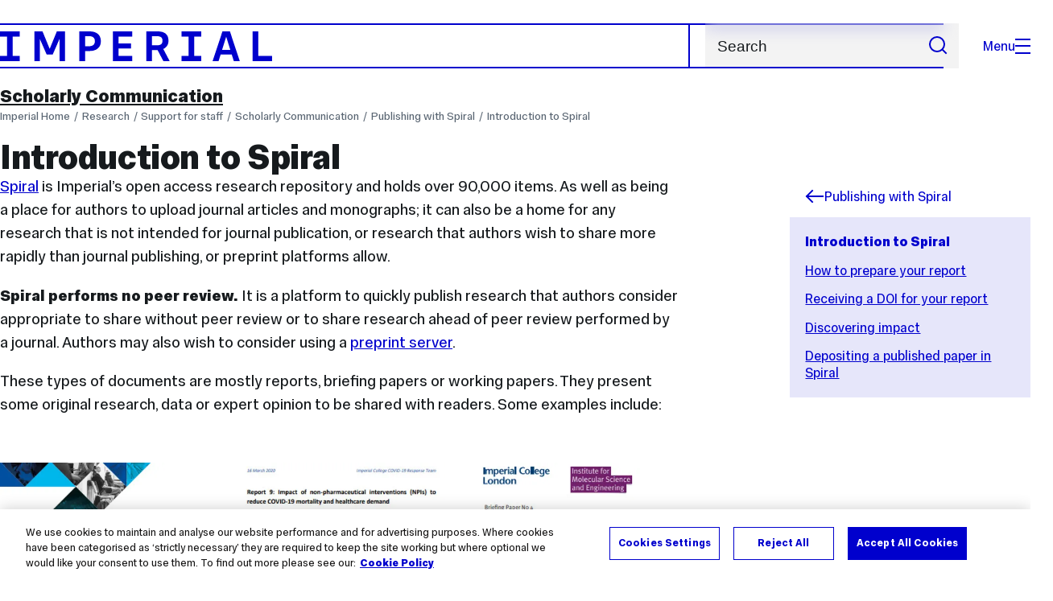

--- FILE ---
content_type: text/html; charset=UTF-8
request_url: https://www.imperial.ac.uk/research-and-innovation/support-for-staff/scholarly-communication/publishing-with-spiral/intro-to-spiral/
body_size: 12501
content:
<!DOCTYPE html>
<html class="no-js" lang="en-GB">

<head>
    <title>Introduction to Spiral | Research | Imperial College London</title>

    <meta charset="utf-8" />
    <meta http-equiv="X-UA-Compatible" content="IE=edge" />
    <!-- OneTrust Cookies Consent Notice start for imperial.ac.uk -->
<script type="text/javascript" src="https://cdn-ukwest.onetrust.com/consent/6d9efb9d-b605-406f-b8b3-c9644859d064/OtAutoBlock.js" ></script><script src="https://cdn-ukwest.onetrust.com/scripttemplates/otSDKStub.js"  type="text/javascript" charset="UTF-8" data-domain-script="6d9efb9d-b605-406f-b8b3-c9644859d064" ></script>
<script type="text/javascript">function OptanonWrapper() { }</script>
<!-- OneTrust Cookies Consent Notice end for imperial.ac.uk -->
  	<link rel="preconnect" href="https://pxl01-imperialacuk.terminalfour.net">
    <link rel="dns-prefetch" href="https://pxl01-imperialacuk.terminalfour.net">

    <script type="application/ld+json">{"@context": "https://schema.org", "@type": "BreadcrumbList", "itemListElement": [{"@type": "ListItem","position": 1,"name": "Home","item": "https://www.imperial.ac.uk/"},{"@type": "ListItem","position": 2,"name": "Research","item": "https://www.imperial.ac.uk/research-and-innovation/"},{"@type": "ListItem","position": 3,"name": "Support for staff","item": "https://www.imperial.ac.uk/research-and-innovation/support-for-staff/"},{"@type": "ListItem","position": 4,"name": "Scholarly Communication","item": "https://www.imperial.ac.uk/research-and-innovation/support-for-staff/scholarly-communication/"},{"@type": "ListItem","position": 5,"name": "Publishing with Spiral","item": "https://www.imperial.ac.uk/research-and-innovation/support-for-staff/scholarly-communication/publishing-with-spiral/"},{"@type": "ListItem","position": 6,"name": "Introduction to Spiral","item": "https://www.imperial.ac.uk/research-and-innovation/support-for-staff/scholarly-communication/publishing-with-spiral/intro-to-spiral/"}]}</script>
    <!-- Search metadata tags -->
<meta name="SectionType" content="website">
<!-- twitter metadata tags -->
<meta name="twitter:dnt" content="on">
<meta name="twitter:card" content="summary">
<meta name="twitter:site" content="@imperialcollege">
<meta name="twitter:title" content="Introduction to Spiral">
<meta name="twitter:description" content="Spiral is Imperial&rsquo;s open access research repository and holds over 90,000 items. As well as being a place for authors to upload journal articl...">
<meta name="twitter:image" content="https://www.imperial.ac.uk/T4Assets/favicon-196x196.png">
<meta name="fb:app_id" content="674884772674087">
<meta property="og:title" content="Introduction to Spiral" />
<meta property="og:type" content="website" />
<meta property="og:image" content="https://www.imperial.ac.uk/T4Assets/favicon-196x196.png" />
<meta property="og:image:type" content="image/png" />
<meta property="og:image:secure_url" content="https://www.imperial.ac.uk/T4Assets/favicon-196x196.png" />
<meta property="og:image:width" content="200" /><meta property="og:image:height" content="200" /><meta property="og:url" content="https://www.imperial.ac.uk/research-and-innovation/support-for-staff/scholarly-communication/publishing-with-spiral/intro-to-spiral/" />
<meta property="og:description" content="Spiral is Imperial&rsquo;s open access research repository and holds over 90,000 items. As well as being a place for authors to upload journal articl..." />
<meta property="og:locale" content="en_GB" />
<meta property="og:site_name" content="Imperial College London" />

    

    <meta name="keywords" content="">

    <meta name="viewport" content="width=device-width, initial-scale=1.0" />

    <!-- assets */ -->
<link rel="preload" href="/assets/website/fonts/icons/fonts/imperial-icons.woff?vrmf2d" as="font" type="font/woff" crossorigin>
<link rel="preload" href="/assets/website/fonts/imperial-sans/ImperialText-VF.woff2" as="font" type="font/woff2" crossorigin>
<link href="/assets/website/stylesheets/css/screen.2.2.1.css" media="all" rel="stylesheet" type="text/css" />
<link href="/assets/website/stylesheets/css/print.2.2.1.css" media="print" rel="stylesheet" type="text/css" />

<link rel="icon" type="image/svg+xml" href="/assets/website/images/favicon/favicon.svg">
<link rel="alternate icon" href="/assets/website/images/favicon/favicon.ico">
<link rel="icon" href="/assets/website/images/favicon/favicon-32.png" sizes="32x32">
<link rel="icon" href="/assets/website/images/favicon/favicon-57.png" sizes="57x57">
<link rel="icon" href="/assets/website/images/favicon/favicon-76.png" sizes="76x76">
<link rel="icon" href="/assets/website/images/favicon/favicon-96.png" sizes="96x96">
<link rel="icon" href="/assets/website/images/favicon/favicon-128.png" sizes="128x128">
<link rel="icon" href="/assets/website/images/favicon/favicon-192.png" sizes="192x192">
<link rel="icon" href="/assets/website/images/favicon/favicon-228.png" sizes="228x228">
<link rel="shortcut icon" href="/assets/website/images/favicon/favicon-196.png" sizes="196x196">
<link rel="apple-touch-icon" href="/assets/website/images/favicon/favicon-120.png" sizes="120x120">
<link rel="apple-touch-icon" href="/assets/website/images/favicon/favicon-152.png" sizes="152x152">
<link rel="apple-touch-icon" href="/assets/website/images/favicon/favicon-180.png" sizes="180x180">
<meta name="msapplication-TileColor" content="#C8D8E4">
<meta name="msapplication-TileImage" content="/assets/website/images/favicon/favicon-144.png">
<meta name="msapplication-config" content="/assets/website/images/favicon/browserconfig.xml" />

<script src="/assets/website/js/lib/jquery3.min.js" id="jquery3"></script>

<script defer src="/assets/website/js/build/application.2.2.1.min.js" type="text/javascript"></script>

<script defer src="//cdnjs.cloudflare.com/ajax/libs/gsap/3.10.4/gsap.min.js"></script>  <!-- gsap.min.js -->
     
    <link rel="canonical" href="https://www.imperial.ac.uk/research-and-innovation/support-for-staff/scholarly-communication/publishing-with-spiral/intro-to-spiral/" />
    
		 
		
    
      <meta name="SearchLanding" content="false">
      <meta name="LastModified" content="2024-10-23T09:02:46Z" />
</head>

<body class="page-layout-standard theme-4">
    <noscript><iframe src="https://www.googletagmanager.com/ns.html?id=GTM-NDH95W87" height="0" width="0" style="display:none;visibility:hidden"></iframe></noscript><script>(function(w,d,s,l,i){w[l]=w[l]||[];w[l].push({'gtm.start': new Date().getTime(),event:'gtm.js'});var f=d.getElementsByTagName(s)[0], 
j=d.createElement(s),dl=l!='dataLayer'?'&l='+l:'';j.async=true;j.src= 'https://www.googletagmanager.com/gtm.js?id='+i+dl;f.parentNode.insertBefore(j,f); })(window,document,'script','dataLayer','GTM-NDH95W87');</script>
    <a class="skip-to" id="skip-to-content" href="#content">Skip to main content</a>
<a class="skip-to" id="link-to-accessibility" href="/about-the-site/accessibility/">View accessibility support page</a>     
    
    <header class="header">
        <div class="header__inner">
            <a class="header__logo" href="/" aria-label="Homepage">
    <svg width="727" height="80" viewBox="0 0 727 80" fill="none" xmlns="http://www.w3.org/2000/svg">
        <path d="M301.453 0V80H353.346V66H316.622V46H350.152V32.4H316.622V14H353.346V0H301.453Z" fill="currentcolor" />
        <path d="M238.397 12.9177H227.22V39.8776H238.397C247.142 39.8776 253.566 35.6376 253.566 26.3953C253.566 16.8 247.142 12.9177 238.397 12.9177ZM239.196 52.8H227.22V80H212.052V0H239.196C256.219 0 269.533 7.72706 269.533 26.4C269.533 44.8 256.121 52.8 239.196 52.8Z" fill="currentcolor" />
        <path d="M485.079 0V14H503.84V66H485.079V80H537.77V66H519.009V14H537.77V0H485.079Z" fill="currentcolor" />
        <path d="M434.191 24.8C434.191 34.4377 428.602 37.4777 419.022 37.4777H406.248V12.9177H419.022C429.419 12.9224 434.191 16.8 434.191 24.8ZM450.158 24.8C450.158 6.12706 437.384 0 420.619 0H391.08V80H406.248V50.4H419.022C419.722 50.4 420.417 50.3859 421.107 50.3624L436.562 80H453.37L436.224 47.1906C444.565 43.4777 450.158 36.3435 450.158 24.8Z" fill="currentcolor" />
        <path d="M604.324 14.1929L615.238 49.4777H593.406L604.324 14.1929ZM594.345 0L567.999 80H583.966L589.409 62.4H619.235L624.678 80H640.645L614.299 0H594.345Z" fill="currentcolor" />
        <path d="M674.889 0V80H726.914V66H690.058V0H674.889Z" fill="currentcolor" />
        <path d="M151.908 0L132.747 47.04L113.587 0H92.0312V80H106.402V20.1882L124.764 62.4H140.731L159.093 20.1882V80H173.463V0H151.908Z" fill="currentcolor" />
        <path d="M0 0V14H18.7613V66H0V80H52.6912V66H33.93V14H52.6912V0H0Z" fill="currentcolor" />
    </svg>
</a>     

            <div class="header__buttons">
                <search class="header__search">
                   <form action="/search/">
                      <label class="sr-only" for="search">Search</label>
                     <input placeholder="Search" type="search" id="search" name="searchStudioQuery" />
                      <button type="submit" value="Search" aria-label="Submit search">
                          <svg role="img" aria-hidden="true" focusable="false" class="icon icon--m">
                              <use xlink:href="/assets/website/images/svg/icons.svg#search"></use>
                          </svg>
                      </button>
                  </form>
                </search>

                <button class="header__search-toggle toggler" data-targets=".header__search--mobile">
                    Search
                    <svg role="img" aria-hidden="true" focusable="false" class="icon icon--m">
                        <use xlink:href="/assets/website/images/svg/icons.svg#search"></use>
                    </svg>
                </button>
                <button class="header__nav-open" aria-label="Open navigation overlay">Menu<span></span></button>
            </div>


            <nav class="header__nav-fallback">
                <ul class="cluster cluster--pad-m">
                    <li><a href="/study/">Study</a></li><li><a href="/research-and-innovation/">Research</a></li><li><a href="/faculties-and-departments/">Faculties</a></li><li><a href="https://www.imperial.ac.uk/news/">News</a></li><li><a href="/whats-on/">Events</a></li><li><a href="/about/">About</a></li><li><a href="/get-involved/">Get involved</a></li><li><a href="/giving/">Giving</a></li><li><a href="https://shopimperial.org/">Shop Imperial</a></li>
                    <li><a href="/search">Search</a></li>
                </ul>
            </nav>

            <search class="header__search header__search--mobile">
              <form action="/search/">
                      <label class="sr-only" for="search">Search</label>
                      <input placeholder="Search" type="search" id="search" name="searchStudioQuery" />
                      <button type="submit" value="Search" aria-label="Submit search">
                          <svg role="img" aria-hidden="true" focusable="false" class="icon icon--m">
                              <use xlink:href="/assets/website/images/svg/icons.svg#search"></use>
                          </svg>
                      </button>
                  </form>
            </search>
        </div>

        <div id="#overlay" role="dialog" aria-modal="true" aria-labelledby="overlay-title" class="hidden">
            <h2 class="sr-only" id="overlay-title">Website navigation</h2>
            <div class="container">
                <div class="header__drawer">
                    <button class="header__nav-close" aria-label="Close navigation overlay">Close<span></span></button>
                    <a class="header__drawer__logo" href="/" aria-label="Homepage">
    <svg width="727" height="80" viewBox="0 0 727 80" fill="none" xmlns="http://www.w3.org/2000/svg">
    <path d="M301.453 0V80H353.346V66H316.622V46H350.152V32.4H316.622V14H353.346V0H301.453Z" fill="currentcolor"/>
    <path d="M238.397 12.9177H227.22V39.8776H238.397C247.142 39.8776 253.566 35.6376 253.566 26.3953C253.566 16.8 247.142 12.9177 238.397 12.9177ZM239.196 52.8H227.22V80H212.052V0H239.196C256.219 0 269.533 7.72706 269.533 26.4C269.533 44.8 256.121 52.8 239.196 52.8Z" fill="currentcolor"/>
    <path d="M485.079 0V14H503.84V66H485.079V80H537.77V66H519.009V14H537.77V0H485.079Z" fill="currentcolor"/>
    <path d="M434.191 24.8C434.191 34.4377 428.602 37.4777 419.022 37.4777H406.248V12.9177H419.022C429.419 12.9224 434.191 16.8 434.191 24.8ZM450.158 24.8C450.158 6.12706 437.384 0 420.619 0H391.08V80H406.248V50.4H419.022C419.722 50.4 420.417 50.3859 421.107 50.3624L436.562 80H453.37L436.224 47.1906C444.565 43.4777 450.158 36.3435 450.158 24.8Z" fill="currentcolor"/>
    <path d="M604.324 14.1929L615.238 49.4777H593.406L604.324 14.1929ZM594.345 0L567.999 80H583.966L589.409 62.4H619.235L624.678 80H640.645L614.299 0H594.345Z" fill="currentcolor"/>
    <path d="M674.889 0V80H726.914V66H690.058V0H674.889Z" fill="currentcolor"/>
    <path d="M151.908 0L132.747 47.04L113.587 0H92.0312V80H106.402V20.1882L124.764 62.4H140.731L159.093 20.1882V80H173.463V0H151.908Z" fill="currentcolor"/>
    <path d="M0 0V14H18.7613V66H0V80H52.6912V66H33.93V14H52.6912V0H0Z" fill="currentcolor"/>
</svg>
</a>     
                    <div class="header__pane-switchers">
                        <button class="header__pane-switcher" data-tab-id="site-nav">Key links</button>
                        <button class="header__pane-switcher" data-tab-id="section-nav">This section</button>
                    </div>
                    <div class="header__pane header__pane--global" id="site-nav">
                        <a class="header__skip-link" href="#section-nav">Skip to section navigation</a>
                        <nav class="header__nav header__nav--global" aria-labelledby="global-nav-title">
                            <h3 class="sr-only" id="global-nav-title">Global site navigation</h3>
                            <ul>
                                <li>
    <a href="/study/">Study</a>
    <ul>
<li><a href="/study/courses/">Course search</a></li>
<li><a href="/study/apply/">Apply</a></li>
<li><a href="/study/fees-and-funding/">Fees and funding</a></li>
<li><a href="/study/student-life/">Student life</a></li>
<li><a href="/study/visit/">Visit</a></li>
<li><a href="/study/help-centre/">Help centre</a></li>
<li><a href="/study/request-info/">Request info</a></li>
<li><a href="/study/international-students/">International students</a></li>
<li><a href="https://www.imperial.ac.uk/business-school/executive-education/">Executive education</a></li>
<li></li>
<li><a href="/study/visit/summer-schools/">Summer schools</a></li>
</ul>
</li><li>
    <a href="/research-and-innovation/">Research</a>
    
</li><li>
    <a href="/faculties-and-departments/">Faculties</a>
    <ul>
<li><a href="/engineering/">Faculty of Engineering</a></li>
<li><a href="/medicine/">Faculty of Medicine</a></li>
<li><a href="/natural-sciences/">Faculty of Natural Sciences</a></li>
<li><a href="https://www.imperial.ac.uk/business-school/">Imperial Business School</a></li>
<li><a href="/admin-services/">Administrative and support services</a></li>
</ul>
</li><li>
    <a href="https://www.imperial.ac.uk/news/">News</a>
    <ul>
<li><a href="https://www.imperial.ac.uk/news/">News</a></li>
<li><a href="/be-inspired/stories/">Imperial Stories</a></li>
<li><a href="/be-inspired/magazine/">Imperial Magazine</a></li>
</ul>
</li><li>
    <a href="/whats-on/">Events</a>
    <ul>
<li><a href="/whats-on/">What's on</a></li>
<li><a href="/be-inspired/festival/">Great Exhibition Road Festival</a></li>
<li><a href="/be-inspired/lates/">Imperial Lates</a></li>
<li><a href="/students/graduation/">Graduation</a></li>
</ul>
</li><li>
    <a href="/about/">About</a>
    <ul>
<li><a href="/about/leadership-and-strategy/president/">President</a></li>
<li><a href="/about/leadership-and-strategy/provost/">Provost and Deputy President</a></li>
<li><a href="/admin-services/governance/university-governance-structure/governance-structure/council/">Council</a></li>
<li><a href="/about/leadership-and-strategy/strategy/">Imperial Strategy</a></li>
<li><a href="/about/global/">Imperial Global</a></li>
<li><a href="/about/sustainability/">Sustainable Imperial</a></li>
<li><a href="/about/school-of-convergence-science/">School of Convergence Science</a></li>
<li><a href="/about/governance/">Governance</a></li>
<li><a href="/visit/campuses/">Campuses</a></li>
<li><a href="https://profiles.imperial.ac.uk/">Our academics</a></li>
<li><a href="/jobs/">Jobs at Imperial</a></li>
</ul>
</li><li>
    <a href="/get-involved/">Get involved</a>
    <ul>
<li><a href="/giving/">Giving</a></li>
<li><a href="/be-inspired/schools-outreach/">Schools outreach</a></li>
<li><a href="/be-inspired/global-summer-school/">Imperial Global Summer School</a></li>
<li><a href="/be-inspired/societal-engagement/">Societal engagement</a></li>
<li><a href="/be-inspired/volunteering/">Volunteering and outreach</a></li>
<li><a href="/get-involved/women-at-imperial/">Women at Imperial</a></li>
</ul>
</li><li>
    <a href="/giving/">Giving</a>
    
</li><li>
    <a href="https://shopimperial.org/">Shop Imperial</a>
    
</li>
                            </ul>
                        </nav>
                        <nav aria-labelledby="user-nav-title" role="navigation">
    <h3 class="sr-only" id="user-nav-title">User links navigation</h3>
    <ul class="header__user-links">
        <li><a href="/staff/">For staff</a></li>
        <li><a href="/students/">Current students</a></li>
        <li><a href="/for-business/">Imperial for business</a></li>
        <li><a href="/be-inspired/schools-outreach/">For schools</a></li>
        <li><a href="/alumni/">Alumni</a></li>
    </ul>
</nav>
                    </div>
                    <div class="header__pane header__pane--section" id="section-nav">
                        <nav class="header__nav header__nav--section" aria-labelledby="section-nav-title">
                            <!-- Section ID 20123--><a class="header__nav__breadcrumb" href="/research-and-innovation/support-for-staff/">
<span>Support for staff</span>
</a>

                            <h3 class="header__nav__title" id="section-nav-title"><a href="/research-and-innovation/support-for-staff/scholarly-communication/">Scholarly Communication</a><span class="sr-only"> navigation</span></h3>
                            <ul>
                                <li><a href="/research-and-innovation/support-for-staff/scholarly-communication/open-research/">Open research </a>
<ul class="multilevel-linkul-0">
<li><a href="/research-and-innovation/support-for-staff/scholarly-communication/open-research/the-beyond-open-research-project/">The Beyond Open Research Project</a>
<ul class="multilevel-linkul-1">
<li><a href="/research-and-innovation/support-for-staff/scholarly-communication/open-research/the-beyond-open-research-project/what-are-the-challenges/">What are the challenges?</a></li>
<li><a href="/research-and-innovation/support-for-staff/scholarly-communication/open-research/the-beyond-open-research-project/why-does-it-matter-for-society/">Why does it matter for society?</a></li>
<li><a href="/research-and-innovation/support-for-staff/scholarly-communication/open-research/the-beyond-open-research-project/what-can-we-do-about-it/">What can we do about it?</a></li>
<li><a href="/research-and-innovation/support-for-staff/scholarly-communication/open-research/the-beyond-open-research-project/how-can-we-incentivise-the-right-things/">How can we incentivise the right things?</a></li>

</ul>

</li>
<li><a href="/research-and-innovation/support-for-staff/scholarly-communication/open-research/imperial-open-research-newsletter/">Imperial Open Research Newsletter</a></li>
<li><a href="/research-and-innovation/support-for-staff/scholarly-communication/open-research/open-research-education/">Open research education for doctoral students</a></li>

</ul>

</li><li><a href="/research-and-innovation/support-for-staff/scholarly-communication/research-data-management/">Research data management</a>
<ul class="multilevel-linkul-0">
<li><a href="/research-and-innovation/support-for-staff/scholarly-communication/research-data-management/introduction-to-research-data-management/">Introduction to research data management</a>
<ul class="multilevel-linkul-1">
<li><a href="/research-and-innovation/support-for-staff/scholarly-communication/research-data-management/introduction-to-research-data-management/what-does-my-funder-require/">What does my funder require?</a></li>
<li><a href="/research-and-innovation/support-for-staff/scholarly-communication/research-data-management/introduction-to-research-data-management/publisher-data-policies/">What does my publisher require?</a></li>

</ul>

</li>
<li><a href="/research-and-innovation/support-for-staff/scholarly-communication/research-data-management/imperial-policy/">Imperial policy</a>
<ul class="multilevel-linkul-1">
<li><a href="https://www.imperial.ac.uk/media/imperial-college/research-and-innovation/research-office/public/Imperial-College-RDM-Policy.pdf">Imperial RDM policy</a></li>

</ul>

</li>
<li><a href="/research-and-innovation/support-for-staff/scholarly-communication/research-data-management/data-management-planning/">Data management planning</a>
<ul class="multilevel-linkul-1">
<li><a href="/research-and-innovation/support-for-staff/scholarly-communication/research-data-management/data-management-planning/data-management-plan/">How to complete a data management plan</a></li>
<li><a href="/research-and-innovation/support-for-staff/scholarly-communication/research-data-management/data-management-planning/budgeting/">Budgeting for Research Data Management (RDM) Costs</a></li>

</ul>

</li>
<li><a href="/research-and-innovation/support-for-staff/scholarly-communication/research-data-management/organising-and-describing-data/">Organising and describing data</a>
<ul class="multilevel-linkul-1">
<li><a href="/research-and-innovation/support-for-staff/scholarly-communication/research-data-management/organising-and-describing-data/naming-files-and-folders/">Naming files and folders</a></li>
<li><a href="/research-and-innovation/support-for-staff/scholarly-communication/research-data-management/organising-and-describing-data/choosing-file-formats/">Choosing file formats</a></li>
<li><a href="/research-and-innovation/support-for-staff/scholarly-communication/research-data-management/organising-and-describing-data/documenting-data/">Data documentation and metadata</a></li>
<li><a href="/research-and-innovation/support-for-staff/scholarly-communication/research-data-management/organising-and-describing-data/eln/">Electronic Laboratory Notebooks (ELN)</a></li>

</ul>

</li>
<li><a href="/research-and-innovation/support-for-staff/scholarly-communication/research-data-management/data-storage-and-security/">Data storage and security</a>
<ul class="multilevel-linkul-1">
<li><a href="/research-and-innovation/support-for-staff/scholarly-communication/research-data-management/data-storage-and-security/box/">Storing live data</a></li>
<li><a href="/research-and-innovation/support-for-staff/scholarly-communication/research-data-management/data-storage-and-security/storing-sensitive-and-personal-data/">Managing sensitive data</a></li>

</ul>

</li>
<li><a href="/research-and-innovation/support-for-staff/scholarly-communication/research-data-management/archival-and-preservation/">Data preservation</a>
<ul class="multilevel-linkul-1">
<li><a href="/research-and-innovation/support-for-staff/scholarly-communication/research-data-management/archival-and-preservation/what-to-keep/">What to keep</a></li>
<li><a href="/research-and-innovation/support-for-staff/scholarly-communication/research-data-management/archival-and-preservation/finding-a-research-data-repository--archive/">Finding a research data repository</a></li>
<li><a href="/research-and-innovation/support-for-staff/scholarly-communication/research-data-management/archival-and-preservation/about-helix/">About Helix</a></li>
<li><a href="/research-and-innovation/support-for-staff/scholarly-communication/research-data-management/archival-and-preservation/data-deposit-agreement/">Data deposit agreement</a></li>
<li><a href="/research-and-innovation/support-for-staff/scholarly-communication/research-data-management/archival-and-preservation/data-deposit-checklist/">Data deposit checklist</a></li>
<li><a href="/research-and-innovation/support-for-staff/scholarly-communication/research-data-management/archival-and-preservation/helix-collections-development-policy-/">Helix Collections Development Policy </a></li>
<li><a href="/research-and-innovation/support-for-staff/scholarly-communication/research-data-management/archival-and-preservation/helix-submission-policy/">Helix Submission Policy</a></li>
<li><a href="/research-and-innovation/support-for-staff/scholarly-communication/research-data-management/archival-and-preservation/helix-preservation-policy/">Helix Preservation Policy</a></li>
<li><a href="/research-and-innovation/support-for-staff/scholarly-communication/research-data-management/archival-and-preservation/helix-takedown-policy/">Helix Takedown Policy</a></li>

</ul>

</li>
<li><a href="/research-and-innovation/support-for-staff/scholarly-communication/research-data-management/sharing-data/">Sharing data</a>
<ul class="multilevel-linkul-1">
<li><a href="/research-and-innovation/support-for-staff/scholarly-communication/research-data-management/sharing-data/how-to-share-research-data/">How to share research data</a></li>
<li><a href="/research-and-innovation/support-for-staff/scholarly-communication/research-data-management/sharing-data/how-to-write-a-data-access-statement/">How to write a data access statement</a></li>
<li><a href="/research-and-innovation/support-for-staff/scholarly-communication/research-data-management/sharing-data/sharing-sensitive-data/">Sharing sensitive data</a></li>
<li><a href="/research-and-innovation/support-for-staff/scholarly-communication/research-data-management/sharing-data/licensing-your-data/">Licensing your data</a></li>

</ul>

</li>
<li><a href="/research-and-innovation/support-for-staff/scholarly-communication/research-data-management/make-your-data-fair-/">Make your data FAIR </a></li>
<li><a href="/research-and-innovation/support-for-staff/scholarly-communication/research-data-management/sharing-data/research-software/">Making research software open and shareable</a></li>
<li><a href="/research-and-innovation/support-for-staff/scholarly-communication/research-data-management/data-discovery-and-reuse/">Data discovery and reuse</a>
<ul class="multilevel-linkul-1">
<li><a href="/research-and-innovation/support-for-staff/scholarly-communication/research-data-management/data-discovery-and-reuse/symplectic-and-spiral/">How to register your dataset with Symplectic/Spiral</a></li>
<li><a href="/research-and-innovation/support-for-staff/scholarly-communication/research-data-management/data-discovery-and-reuse/how-to-cite-data/">How to cite data</a></li>
<li><a href="/research-and-innovation/support-for-staff/scholarly-communication/orcid/">Create an ORCID iD</a></li>

</ul>

</li>
<li><a href="/research-and-innovation/support-for-staff/scholarly-communication/research-data-management/training-and-resources/">Training and resources</a>
<ul class="multilevel-linkul-1">
<li><a href="/research-and-innovation/support-for-staff/scholarly-communication/research-data-management/training-and-resources/imperial-guidance/">Imperial RDM training</a></li>
<li><a href="/research-and-innovation/support-for-staff/scholarly-communication/research-data-management/training-and-resources/glossary/">Glossary</a></li>

</ul>

</li>
<li><a href="/research-and-innovation/support-for-staff/scholarly-communication/research-data-management/faq/">Frequently asked questions</a></li>
<li><a href="/research-and-innovation/support-for-staff/scholarly-communication/research-data-management/book-a-one-to-one/">Book an RDM consultation</a></li>

</ul>

</li><li><a href="/research-and-innovation/support-for-staff/scholarly-communication/open-access/">Open access</a>
<ul class="multilevel-linkul-0">
<li><a href="/research-and-innovation/support-for-staff/scholarly-communication/open-access/oa-policy/">Imperial's research publications open access policy</a></li>
<li><a href="/research-and-innovation/support-for-staff/scholarly-communication/open-access/research-funders-open-access-policies/">Research funders' open access policies</a></li>
<li><a href="/research-and-innovation/support-for-staff/scholarly-communication/open-access/ref-2029/">REF 2029 open access policy</a>
<ul class="multilevel-linkul-1">
<li><a href="/research-and-innovation/support-for-staff/scholarly-communication/open-access/faq/">Frequently asked questions</a></li>

</ul>

</li>
<li><a href="/research-and-innovation/support-for-staff/scholarly-communication/open-access/spiral/">Depositing in Spiral</a>
<ul class="multilevel-linkul-1">
<li><a href="/research-and-innovation/support-for-staff/scholarly-communication/open-access/spiral/deposit-on-acceptance/">Deposit on acceptance</a></li>
<li><a href="/research-and-innovation/support-for-staff/scholarly-communication/open-access/spiral/deposit-after-publication/">Deposit after publication</a>
<ul class="multilevel-linkul-2">
<li><a href="/research-and-innovation/support-for-staff/scholarly-communication/open-access/spiral/deposit-after-publication/deposit-a-paper-from-europe-pubmed-central/">Deposit a paper from Europe PubMed Central</a></li>

</ul>

</li>
<li><a href="/research-and-innovation/support-for-staff/scholarly-communication/open-access/spiral/permissions/">Permission to deposit</a></li>
<li><a href="/research-and-innovation/support-for-staff/scholarly-communication/open-access/spiral/versions/">Publication versions</a></li>
<li><a href="/research-and-innovation/support-for-staff/scholarly-communication/open-access/spiral/spiral-policies-and-licences/">Spiral policies and licences</a></li>
<li><a href="/research-and-innovation/support-for-staff/scholarly-communication/open-access/faq/">Frequently asked questions</a></li>

</ul>

</li>
<li><a href="/research-and-innovation/support-for-staff/scholarly-communication/open-access/depositing-in-pubmed-central/">Depositing in PubMed Central and Europe PMC</a></li>
<li><a href="/research-and-innovation/support-for-staff/scholarly-communication/open-access/applying-for-funding/">Applying for Funding</a>
<ul class="multilevel-linkul-1">
<li><a href="/research-and-innovation/support-for-staff/scholarly-communication/open-access/applying-for-funding/what-happens-to-my-application/">What happens to my application?</a></li>

</ul>

</li>
<li><a href="/research-and-innovation/support-for-staff/scholarly-communication/open-access/applying-for-funding/publisher-memberships/" target="_self">Publisher agreements and discounts</a></li>
<li><a href="/research-and-innovation/support-for-staff/scholarly-communication/open-access/theses/">Preparing your thesis </a>
<ul class="multilevel-linkul-1">
<li><a href="/research-and-innovation/support-for-staff/scholarly-communication/open-access/theses/reproducing-published-works/">Reproducing published extracts, images, figures, etc</a></li>
<li><a href="/research-and-innovation/support-for-staff/scholarly-communication/open-access/theses/reproducing-your-own-published-work/">Reproducing your own published work</a></li>
<li><a href="/research-and-innovation/support-for-staff/scholarly-communication/open-access/theses/requesting-an-embargo/">Requesting an embargo</a></li>
<li><a href="/research-and-innovation/support-for-staff/scholarly-communication/open-access/theses/creating-a-pdfa-file-for-submitting-your-thesis/">Creating a PDF/A file for submitting your thesis</a></li>
<li><a href="/research-and-innovation/support-for-staff/scholarly-communication/open-access/theses/selecting-a-creative-commons-licence/">Selecting a Creative Commons licence</a></li>
<li><a href="/research-and-innovation/support-for-staff/scholarly-communication/open-access/theses/publishing-material-from-your-thesis/">Publishing material from your thesis</a></li>
<li><a href="/research-and-innovation/support-for-staff/scholarly-communication/open-access/theses/advice-for-supervisors/">Advice for supervisors</a></li>
<li><a href="/research-and-innovation/support-for-staff/scholarly-communication/open-access/theses/masters-dissertations/">Master's dissertations</a></li>
<li><a href="/research-and-innovation/support-for-staff/scholarly-communication/open-access/faq/">Frequently asked questions</a></li>
<li><a href="/research-and-innovation/support-for-staff/scholarly-communication/open-access/theses/ukri-funded-students/">UKRI funded students</a></li>

</ul>

</li>
<li><a href="/research-and-innovation/support-for-staff/scholarly-communication/open-access/faq/">Frequently asked questions</a>
<ul class="multilevel-linkul-1">
<li><a href="/research-and-innovation/support-for-staff/scholarly-communication/open-access/faq/ref-2029-open-access-policy/">REF 2029 open access policy</a></li>
<li><a href="/research-and-innovation/support-for-staff/scholarly-communication/open-access/faq/what-is-open-access/">What is open access?</a></li>
<li><a href="/research-and-innovation/support-for-staff/scholarly-communication/open-access/faq/depositing-your-work-in-spiral/">Depositing your work in Spiral</a></li>
<li><a href="/research-and-innovation/support-for-staff/scholarly-communication/open-access/faq/using-symplectic/">Using Symplectic</a></li>
<li><a href="/research-and-innovation/support-for-staff/scholarly-communication/open-access/faq/imperial-profiles/">Imperial Profiles</a></li>
<li><a href="/research-and-innovation/support-for-staff/scholarly-communication/open-access/faq/applying-for-oa-fees-article-processing-charges/">Applying for OA fees (article processing charges)</a></li>
<li><a href="/research-and-innovation/support-for-staff/scholarly-communication/open-access/faq/preparing-your-phd-thesis-for-submission-to-spiral/">Preparing your research degree thesis for submission to Spiral</a></li>

</ul>

</li>
<li><a href="/research-and-innovation/support-for-staff/scholarly-communication/open-access/glossary/">Glossary of open access terms</a></li>
<li><a href="/research-and-innovation/support-for-staff/scholarly-communication/open-access/symplectic-spiral-relationship/">The relationship between Symplectic and Spiral</a></li>
<li><a href="/research-and-innovation/support-for-staff/scholarly-communication/open-access/book-a-one-to-one-or-training-session/">Book a one to one or training session</a></li>
<li><a href="/research-and-innovation/support-for-staff/scholarly-communication/open-access/our-team/">Our team</a></li>

</ul>

</li><li><span class="currentbranch0"><a href="/research-and-innovation/support-for-staff/scholarly-communication/publishing-with-spiral/">Publishing with Spiral</a></span>
<ul class="multilevel-linkul-0">
<li><span class="currentbranch1"><a href="/research-and-innovation/support-for-staff/scholarly-communication/publishing-with-spiral/intro-to-spiral/">Introduction to Spiral</a></span></li>
<li><a href="/research-and-innovation/support-for-staff/scholarly-communication/publishing-with-spiral/how-to-prepare-your-report/">How to prepare your report</a></li>
<li><a href="/research-and-innovation/support-for-staff/scholarly-communication/publishing-with-spiral/get-a-doi/">Receiving a DOI for your report</a></li>
<li><a href="/research-and-innovation/support-for-staff/scholarly-communication/publishing-with-spiral/discovering-impact/">Discovering impact</a></li>
<li><a href="/research-and-innovation/support-for-staff/scholarly-communication/open-access/spiral/deposit-after-publication/">Depositing a published paper in Spiral</a></li>

</ul>

</li><li><a href="/research-and-innovation/support-for-staff/scholarly-communication/symplectic/">Symplectic</a>
<ul class="multilevel-linkul-0">
<li><a href="/research-and-innovation/support-for-staff/scholarly-communication/open-access/spiral/">Add outputs to Symplectic and Spiral</a></li>
<li><a href="/research-and-innovation/support-for-staff/scholarly-communication/symplectic/link-research-outputs-to-other-entities/">Link research outputs to other entities</a></li>
<li><a href="/research-and-innovation/support-for-staff/scholarly-communication/symplectic/update-your-imperial-profile/">Update your Imperial Profile</a></li>
<li><a href="/research-and-innovation/support-for-staff/scholarly-communication/symplectic/add-publications-to-researchfish/">Add publications to Researchfish</a></li>
<li><a href="/research-and-innovation/support-for-staff/scholarly-communication/symplectic/user-guides-and-faculty-contacts/" class="">User guides and faculty contacts</a></li>
<li><a href="/research-and-innovation/support-for-staff/scholarly-communication/symplectic/frequently-asked-questions/">Frequently asked questions</a></li>

</ul>

</li><li><a href="/research-and-innovation/support-for-staff/scholarly-communication/orcid/">ORCID</a>
<ul class="multilevel-linkul-0">
<li><a href="/research-and-innovation/support-for-staff/scholarly-communication/orcid/symplectic-to-orcid-for-all-users/">Synchronising Symplectic to ORCID: all users</a></li>
<li><a href="/research-and-innovation/support-for-staff/scholarly-communication/orcid/symplectic-and-orcid-permissions/">Setting Symplectic and ORCID permissions</a></li>
<li><a href="/research-and-innovation/support-for-staff/scholarly-communication/orcid/maximise-your-visibility-with-orcid/">Maximise your visibility with ORCID</a></li>
<li><a href="/research-and-innovation/support-for-staff/scholarly-communication/orcid/faq/">ORCID frequently asked questions</a></li>

</ul>

</li><li><a href="/research-and-innovation/support-for-staff/scholarly-communication/bibliometrics/">Bibliometrics</a>
<ul class="multilevel-linkul-0">
<li><a href="/research-and-innovation/support-for-staff/scholarly-communication/bibliometrics/basics-of-metrics/">Basics of metrics</a></li>
<li><a href="/research-and-innovation/support-for-staff/scholarly-communication/bibliometrics/responsible-use-of-metrics/">Responsible use of metrics</a></li>
<li><a href="/research-and-innovation/support-for-staff/scholarly-communication/bibliometrics/available-bibliometrics-tools/">Available bibliometrics tools</a></li>
<li><a href="/research-and-innovation/support-for-staff/scholarly-communication/bibliometrics/initiatives-and-resources-on-responsible-metrics/">Initiatives and resources on responsible metrics</a></li>
<li><a href="/research-and-innovation/support-for-staff/scholarly-communication/bibliometrics/narrative-cvs/">Narrative CVs</a></li>
<li><a href="/research-and-innovation/support-for-staff/scholarly-communication/bibliometrics/book-a-one-to-one/">Book a one to one</a></li>

</ul>

</li><li><a href="/research-and-innovation/support-for-staff/scholarly-communication/training-and-events/">Training and events</a></li> <!-- New: 2212 -->
                            </ul>
                        </nav>
                    </div>
                </div>
            </div>
        </div>
    </header>
    <main id="page">
        <div class="show-no-js">
            <div class="container">
                <p class="step-1">In this section</p>
                <nav class="nav-fallback">
                    <ul class="nav-fallback__parent">
                        <li>
                            <a class="lwi" href="/research-and-innovation/support-for-staff/scholarly-communication/">
                                Scholarly Communication
                            </a>
                        </li>
                    </ul>
                    
                </nav>
            </div>
        </div>
        <div class="container content-template" id="content">
            
            <nav class="page-area-heading">
                <a href="/research-and-innovation/support-for-staff/scholarly-communication/">Scholarly Communication</a>
            </nav>
            <div class="page-heading lg-8 sm-12">
                <div class="breadcrumbs">
                    <ul>
                        <li><a href="/">Imperial Home</a></li>
                        <li><a href="/research-and-innovation/">Research</a></li><li><a href="/research-and-innovation/support-for-staff/">Support for staff</a></li><li><a href="/research-and-innovation/support-for-staff/scholarly-communication/">Scholarly Communication</a></li><li><a href="/research-and-innovation/support-for-staff/scholarly-communication/publishing-with-spiral/">Publishing with Spiral</a></li><li><a href="/research-and-innovation/support-for-staff/scholarly-communication/publishing-with-spiral/intro-to-spiral/">Introduction to Spiral</a></li>
                    </ul>
                </div>
                <h1>Introduction to Spiral</h1>
            </div>
            <div class="row row--space-between flow-opposite top" id="">
                <aside class="col lg-3 md-4 sm-12">
                  	<div class="section-sidebar section-sidebar--consistent">
                      <div class="section-sidebar__parent">
<a class="lwi" href="/research-and-innovation/support-for-staff/scholarly-communication/publishing-with-spiral/"><svg role="img" aria-hidden="true" focusable="false" class="icon icon--m"><use xlink:href="/assets/website/images/svg/icons.svg#arrow-left"></use></svg>Publishing with Spiral</a></div>
<div class="section-sidebar__content" id="section-sidebar-content">
<ul class="section-sidebar__list flow-xs">
<li><span class="currentbranch0"><a href="/research-and-innovation/support-for-staff/scholarly-communication/publishing-with-spiral/intro-to-spiral/">Introduction to Spiral</a></span></li><li><a href="/research-and-innovation/support-for-staff/scholarly-communication/publishing-with-spiral/how-to-prepare-your-report/">How to prepare your report</a></li><li><a href="/research-and-innovation/support-for-staff/scholarly-communication/publishing-with-spiral/get-a-doi/">Receiving a DOI for your report</a></li><li><a href="/research-and-innovation/support-for-staff/scholarly-communication/publishing-with-spiral/discovering-impact/">Discovering impact</a></li><li><a href="/research-and-innovation/support-for-staff/scholarly-communication/open-access/spiral/deposit-after-publication/">Depositing a published paper in Spiral</a></li></ul>
</div>

                  	</div>
                </aside>
                <div class="col lg-8 sm-12" role="main" id="primary-content">
                  <!-- Search text crawl start -->
                    <div class="module flow-m">
                        
                        
  <div class="row wysiwyg">

<p><a href="https://spiral.imperial.ac.uk/" target="_blank" rel="noopener">Spiral</a> is Imperial&rsquo;s open access research repository and holds over 90,000 items. As well as being a place for authors to upload journal articles and monographs; it can also be a home for any research that is not intended for journal publication, or research that authors wish to share more rapidly than journal publishing, or preprint platforms allow.</p>
<p><strong><span>Spiral performs no peer review.&nbsp;</span></strong><span>It is a platform to quickly publish research that authors consider appropriate to share without peer review or to share research ahead of peer review performed by a journal. Authors may also wish to consider using a <a title="preprint server link opens in a new window" href="https://asapbio.org/preprint-servers" target="_blank" rel="noopener">preprint server</a>.&nbsp;</span></p>
<p>These types of documents are mostly reports, briefing papers or working papers. They present some original research, data or expert opinion to be shared with readers. Some examples include:</p>
<div>&nbsp;</div>
</div><!-- begin 3 Column colour block -->
<div class="row equal-height-columns">
   <h2 class="sr-only">Example reports</h2>
       <div class="col lg-4 md-4">
           <div class="media-item full primary reverse equal-height">
           <a href="https://doi.org/10.25561/76409">               <div class="media">
                   <img 
                       src="https://pxl01-imperialacuk.terminalfour.net/fit-in/453x290/prod01/channel_3/media/migration/reseach-amp-innovation/NHS-data-report--tojpeg_1591688227748_x4.jpg"
           srcset="
          https://pxl01-imperialacuk.terminalfour.net/fit-in/226x145/prod01/channel_3/media/migration/reseach-amp-innovation/NHS-data-report--tojpeg_1591688227748_x4.jpg 226w, 
           https://pxl01-imperialacuk.terminalfour.net/fit-in/453x290/prod01/channel_3/media/migration/reseach-amp-innovation/NHS-data-report--tojpeg_1591688227748_x4.jpg 452w,
           https://pxl01-imperialacuk.terminalfour.net/fit-in/906x580/filters:upscale()/prod01/channel_3/media/migration/reseach-amp-innovation/NHS-data-report--tojpeg_1591688227748_x4.jpg 904w,
           https://pxl01-imperialacuk.terminalfour.net/fit-in/1812x1160/filters:upscale()/prod01/channel_3/media/migration/reseach-amp-innovation/NHS-data-report--tojpeg_1591688227748_x4.jpg 1816w"
       sizes="(min-width: 1520px) 452px,
       (min-width: 1025px) calc((100vw - 162px) / 3),
       (min-width: 930px) calc((100vw - 130px) / 3),
       (min-width: 481px) calc((100vw - 80px) / 3),
       calc(100vw - 32px)"
                       alt="" loading="lazy" />
               </div>
               <div class="content">
               <h3 class="title">NHS Data Report</h3>
               <p>The Institute of Global Health Innovation produced this report, NHS Data: Maximising its impact on the health and wealth of the United Kingdom</p>
               <p>
               <span class="link primary">Read the report on Spiral</span>
               </p>
               </div>
           </a>           </div>
       </div>
       <div class="col lg-4 md-4">
           <div class="media-item full secondary reverse equal-height">
       <a href="https://doi.org/10.25561/77482">           <div class="media">
            <img 
                src="https://pxl01-imperialacuk.terminalfour.net/fit-in/453x290/prod01/channel_3/media/migration/reseach-amp-innovation/report-9-covid--tojpeg_1591688806819_x4.jpg"
           srcset="
          https://pxl01-imperialacuk.terminalfour.net/fit-in/226x145/prod01/channel_3/media/migration/reseach-amp-innovation/report-9-covid--tojpeg_1591688806819_x4.jpg 226w, 
           https://pxl01-imperialacuk.terminalfour.net/fit-in/453x290/prod01/channel_3/media/migration/reseach-amp-innovation/report-9-covid--tojpeg_1591688806819_x4.jpg 452w,
           https://pxl01-imperialacuk.terminalfour.net/fit-in/906x580/filters:upscale()/prod01/channel_3/media/migration/reseach-amp-innovation/report-9-covid--tojpeg_1591688806819_x4.jpg 904w,
           https://pxl01-imperialacuk.terminalfour.net/fit-in/1812x1160/filters:upscale()/prod01/channel_3/media/migration/reseach-amp-innovation/report-9-covid--tojpeg_1591688806819_x4.jpg 1816w"
       sizes="(min-width: 1520px) 452px,
       (min-width: 1025px) calc((100vw - 162px) / 3),
       (min-width: 930px) calc((100vw - 130px) / 3),
       (min-width: 481px) calc((100vw - 80px) / 3),
       calc(100vw - 32px)"
                alt="" loading="lazy" />
       </div>
       <div class="content">
           <h3 class="title">COVID-19 Modelling reports</h3>
           <p>The Faculty of Medicine have produced this report, Report 9: Impact of non-pharmaceutical interventions (NPIs) to reduce COVID19 mortality and healthcare demand</p>
           <p>
           <span class="link primary">Read the report on Spiral</span>
           </p>
       </div>
   </a>       </div>
   </div>
   <div class="col lg-4 md-4">
       <div class="media-item full info reverse equal-height">
       <a href="https://doi.org/10.25561/76707">           <div class="media">
            <img 
                src="https://pxl01-imperialacuk.terminalfour.net/fit-in/453x290/prod01/channel_3/media/migration/reseach-amp-innovation/smart-surfaces--tojpeg_1591689062640_x4.jpg"
                alt="front page of a report with the title Smart surfaces to tackle infection and antimicrobial resistance" loading="lazy" />
           </div>
           <div class="content">
               <h3 class="title">Smart surfaces report</h3>
               <p>The Institute for Molecular Science and Engineering have produced this report, Smart surfaces to tackle infection and antimicrobial resistance</p>
               <p>
               <span class="link primary">Read the report on Spiral</span>
               </p>
           </div>
       </a>       </div>
   </div>
</div>
<!-- end 3 Column colour block -->
<div class="row wysiwyg">

<h2><span>Benefits of Spiral</span></h2>
<ul>
<li>Publications deposited to Spiral are made permanently available online, with no log in or access barriers</li>
<li>A Digital Object Identifier (DOI) will be assigned, this is a permanent and identifiable URL that is widely used across academic publishing. The DOI makes it easier for readers to find the publication online</li>
<li>With a DOI the publication and citations to it are more likely to be counted by services such as&nbsp;<a title="Google Scholar link opens in a new window" href="https://scholar.google.com/" target="_blank" rel="noopener">Google Scholar</a></li>
<li>Authors will receive credit for the work in their Imperial Symplectic profile, as well as external profiles like&nbsp;<a title="ORCiD link opens in a new window" href="https://orcid.org/" target="_blank" rel="noopener">ORCiD</a>&nbsp;and Google Scholar</li>
<li>Impact metrics including the download numbers and reports from&nbsp;, a service that identifies online attention to academic works, are available</li>
</ul>
</div>                    </div>
                    <section class="supplementary-content row">
                        <div class="supplementary-content__sizer col"></div>
                        
                        <!-- begin Colour block -->
<div class="col lg-12 primary text reverse">
  <div class="module flow-xs">
    <h2 class="fake-h3">Need help?</h2>
    <p>Contact us via&nbsp;<a href="mailto:openaccess@imperial.ac.uk" target="_blank" title="email link opens in a new window">email</a></p>
  </div>
</div>
<!-- end Colour block --><!-- begin Colour block -->
<div class="col lg-12 secondary text reverse">
  <div class="module flow-xs">
    <h2 class="fake-h3">Testimonies</h2>
    <p><span>Institute of Global Health Innovation:</span><br /><em>&ldquo;Publishing our&nbsp;<a href="https://doi.org/10.25561/76409" target="_blank" title="NHS data report link opens in a new window">NHS data report</a> on Spiral was a really seamless process thanks to the team and it&rsquo;s meant that we&rsquo;ve been able to track its reach in ways we couldn&rsquo;t before. It&rsquo;s been a huge gratification to see how many people have been downloading and sharing it, and we can share these figures with our stakeholders.&rdquo;</em></p>
  </div>
</div>
<!-- end Colour block -->
                    </section>
										<!-- Search text crawl end -->
                </div>
            </div>
        </div>
    </main>
    <footer class="footer" role="contentinfo">
        
        <section class="footer__main">
    <h2 class="sr-only">Useful Links</h2>
    <div class="container">
        <div class="row row--gap-on-collapse">
            <nav class="col lg-3 sm-12">
                <div class="flow-s">
                    <h3 class="step--1">Popular links</h3>
                    <ul>
<li><a href="/admin-services/ict/self-service/digital-education-services/digital-education-platforms/blackboard/">Blackboard</a></li>
<li><a href="/admin-services/ict/contact-ict-service-desk/">Contact the Service Desk</a></li>
<li><a href="/jobs/">Jobs</a></li>
<li><a href="/admin-services/library/">Library services</a></li>
<li><a href="https://email.imperial.ac.uk" target="_blank" rel="noopener">Outlook email online</a></li>
</ul>
                </div>
            </nav>
            <nav class="col lg-3 sm-12">
                <div class="flow-s">
                    <h3 class="step--1">Faculties</h3>
                    <ul>
<li><a href="/engineering/">Engineering</a></li>
<li><a href="/medicine/">Medicine</a></li>
<li><a href="/natural-sciences/">Natural Sciences</a></li>
<li><a href="https://www.imperial.ac.uk/business-school/" target="_blank" rel="noopener">Imperial Business School</a></li>
</ul>
                </div>
            </nav>
            <nav class="col lg-3 sm-12">
                <div class="flow-s">
                    <h3 class="step--1">Directories</h3>
                    <ul>
<li><a href="/admin-services/">Admin and support services </a></li>
<li><a href="/multidisciplinary-research/">Networks and Centres </a></li>
<li><a href="/a-z-research/">Research groups </a></li>
<li><a href="https://profiles.imperial.ac.uk/" target="_blank" rel="noopener">Search all staff</a></li>
</ul>
                </div>
            </nav>
            <nav class="col lg-3 sm-12">
                <div class="flow-s">
                    <h3 class="step--1">Partners</h3>
                    <ul>
<li><a href="https://ahsc.org.uk/" target="_blank" rel="noopener">Imperial College Academic Health Science Centre </a></li>
<li><a href="https://imperialcollegehealthpartners.com/" target="_blank" rel="noopener">Imperial College Health Partners </a></li>
<li><a href="https://www.imperial.nhs.uk/" target="_blank" rel="noopener">Imperial College Healthcare NHS Trust </a></li>
<li><a href="https://www.imperial-consultants.co.uk/" target="_blank" rel="noopener">Imperial Consultants</a></li>
</ul>
                </div>
            </nav>
        </div>
    </div>
</section>

<section itemscope itemtype="http://schema.org/CollegeOrUniversity">
    <h2 class="sr-only">College Information</h2>
    <div class="container">
        <div class="footer__common">
            <div class="row">
                <div class="col lg-3 sm-12">
                    <div class="footer__contact flow-s">
                        <a href="#" class="footer__brand">
                            <span class="sr-only" itemprop="name">Imperial College London</span>
                            <svg width="727" height="80" viewBox="0 0 727 80" fill="none" xmlns="http://www.w3.org/2000/svg">
                                <path d="M301.453 0V80H353.346V66H316.622V46H350.152V32.4H316.622V14H353.346V0H301.453Z" fill="currentcolor"/>
                                <path d="M238.397 12.9177H227.22V39.8776H238.397C247.142 39.8776 253.566 35.6376 253.566 26.3953C253.566 16.8 247.142 12.9177 238.397 12.9177ZM239.196 52.8H227.22V80H212.052V0H239.196C256.219 0 269.533 7.72706 269.533 26.4C269.533 44.8 256.121 52.8 239.196 52.8Z" fill="currentcolor"/>
                                <path d="M485.079 0V14H503.84V66H485.079V80H537.77V66H519.009V14H537.77V0H485.079Z" fill="currentcolor"/>
                                <path d="M434.191 24.8C434.191 34.4377 428.602 37.4777 419.022 37.4777H406.248V12.9177H419.022C429.419 12.9224 434.191 16.8 434.191 24.8ZM450.158 24.8C450.158 6.12706 437.384 0 420.619 0H391.08V80H406.248V50.4H419.022C419.722 50.4 420.417 50.3859 421.107 50.3624L436.562 80H453.37L436.224 47.1906C444.565 43.4777 450.158 36.3435 450.158 24.8Z" fill="currentcolor"/>
                                <path d="M604.324 14.1929L615.238 49.4777H593.406L604.324 14.1929ZM594.345 0L567.999 80H583.966L589.409 62.4H619.235L624.678 80H640.645L614.299 0H594.345Z" fill="currentcolor"/>
                                <path d="M674.889 0V80H726.914V66H690.058V0H674.889Z" fill="currentcolor"/>
                                <path d="M151.908 0L132.747 47.04L113.587 0H92.0312V80H106.402V20.1882L124.764 62.4H140.731L159.093 20.1882V80H173.463V0H151.908Z" fill="currentcolor"/>
                                <path d="M0 0V14H18.7613V66H0V80H52.6912V66H33.93V14H52.6912V0H0Z" fill="currentcolor"/>
                            </svg>
                        </a>
                        <meta itemprop="url" content="https://www.imperial.ac.uk/">
                        <meta itemprop="image"
                            content="https://www.imperial.ac.uk/ImageCropToolT4/imageTool/uploaded-images/homepage-default-social--tojpeg_1523872141375_x1.jpg">
                        <meta itemprop="logo"
                            content="https://www.imperial.ac.uk/assets/website/images/logo/imperial-600.png">
                        <meta itemprop="sameAs" content="https://en.wikipedia.org/wiki/Imperial_College_London">
                        <div class="address">
                            <h3 class="sr-only">Address</h3>
                            <p itemscope itemtype="http://schema.org/PostalAddress" itemprop="address">
                                <span itemprop="name">Imperial College London</span><br />
                                <span itemprop="streetAddress">South Kensington Campus</span><br />
                                <span itemprop="addressLocality">London</span>
                                <span itemprop="postalCode">SW7 2AZ</span>,&nbsp;<span itemprop="addressCountry">UK</span><br />
                                <span itemprop="telephone">tel: +44 (0)20 7589 5111</span>
                            </p>
                        </div>
                    </div>
                </div>
                <div class="col lg-9 sm-12">
                    <div class="footer__info flow-s" id="footer-info">
                        <div class="footer__social cluster cluster--pad-m">
                            <a href="https://www.facebook.com/imperialcollegelondon" target="_blank"
                                itemprop="sameAs">
                                <span class="sr-only">Facebook</span>
                                <svg role="img" aria-hidden="true" focusable="false" class="icon icon--m">
                                    <use xlink:href="/assets/website/images/svg/icons.svg#facebook"></use>
                                </svg>
                            </a>
                            <a href="https://twitter.com/imperialcollege" target="_blank" itemprop="sameAs">
                                <span class="sr-only">X, formerly known as Twitter</span>
                                <svg role="img" aria-hidden="true" focusable="false" class="icon icon--m">
                                    <use xlink:href="/assets/website/images/svg/icons.svg#twitter"></use>
                                </svg>
                            </a>
                            <a href="https://www.youtube.com/user/imperialcollegevideo" target="_blank" itemprop="sameAs">
                                <span class="sr-only">YouTube</span>
                                <svg role="img" aria-hidden="true" focusable="false" class="icon icon--m">
                                    <use xlink:href="/assets/website/images/svg/icons.svg#youtube"></use>
                                </svg>
                            </a>
                            <a href="https://www.linkedin.com/edu/imperial-college-london-12598" target="_blank" itemprop="sameAs">
                                <span class="sr-only">LinkedIn</span>
                                <svg role="img" aria-hidden="true" focusable="false" class="icon icon--m">
                                    <use xlink:href="/assets/website/images/svg/icons.svg#linkedin"></use>
                                </svg>
                            </a>
                            <a href="https://instagram.com/imperialcollege" target="_blank" itemprop="sameAs">
                                <span class="sr-only">Instagram</span>
                                <svg role="img" aria-hidden="true" focusable="false" class="icon icon--m">
                                    <use xlink:href="/assets/website/images/svg/icons.svg#instagram"></use>
                                </svg>
                            </a>
                            <a href="https://www.tiktok.com/@imperialcollege" target="_blank" itemprop="sameAs">
                                <span class="sr-only">TikTok</span>
                                <svg role="img" aria-hidden="true" focusable="false" class="icon icon--m">
                                    <use xlink:href="/assets/website/images/svg/icons.svg#tiktok"></use>
                                </svg>
                            </a>
                          	<a href="https://bsky.app/profile/imperialcollegeldn.bsky.social" target="_blank" itemprop="sameAs">
                                <span class="sr-only">TikTok</span>
                                <svg role="img" aria-hidden="true" focusable="false" class="icon icon--m">
                                    <use xlink:href="/assets/website/images/svg/icons.svg#bluesky-outline"></use>
                                </svg>
                            </a>
                        </div>
                        <nav>
                            <h3 class="sr-only">Site Information</h3>
                            <ul class="footer__meta">
                                <li><a href="/sitemap/">Sitemap</a></li>
                                <li><a href="/about-the-site/accessibility/">Accessibility</a></li>
                                <li><a href="/admin-services/finance/purchasing/related-policy-statements/modern-slavery/">Modern slavery statement</a></li>
                                <li><a href="/about-the-site/privacy/">Privacy notice</a></li>
                                <li><a href="/about-the-site/use-of-cookies/">Use of cookies</a></li>
                                <li><a href="/about-the-site/incorrect-content/">Report incorrect content</a></li>
            <li class="hide-sm"><a class="t4Edit-page" href="https://t4-cms.imperial.ac.uk/terminalfour/page/section#edit/260075/contents">Log in</a></li>
                                    </ul>
                        </nav>
                        <p class="footer__copyright">&copy; 2026 Imperial College London</p>
                    </div>
                </div>
            </div>
        </div>
    </div>
</section>
    </footer>
    <!-- navigation object : Shared Content --><!-- end Shared -->
		
</body>

</html>